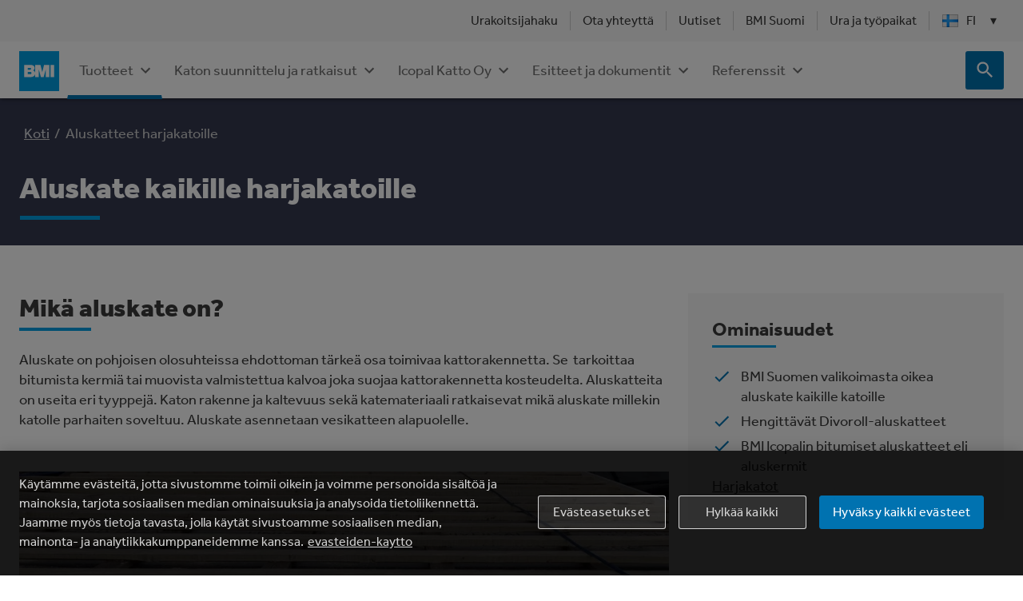

--- FILE ---
content_type: text/html; charset=utf-8
request_url: https://www.google.com/recaptcha/api2/anchor?ar=1&k=6LcfU10aAAAAAEWj0QgrI_DYBL-0YsfzdDLYKZI0&co=aHR0cHM6Ly93d3cuYm1pZ3JvdXAuY29tOjQ0Mw..&hl=fi&v=N67nZn4AqZkNcbeMu4prBgzg&size=invisible&anchor-ms=20000&execute-ms=30000&cb=gurpb5cg488y
body_size: 48962
content:
<!DOCTYPE HTML><html dir="ltr" lang="fi"><head><meta http-equiv="Content-Type" content="text/html; charset=UTF-8">
<meta http-equiv="X-UA-Compatible" content="IE=edge">
<title>reCAPTCHA</title>
<style type="text/css">
/* cyrillic-ext */
@font-face {
  font-family: 'Roboto';
  font-style: normal;
  font-weight: 400;
  font-stretch: 100%;
  src: url(//fonts.gstatic.com/s/roboto/v48/KFO7CnqEu92Fr1ME7kSn66aGLdTylUAMa3GUBHMdazTgWw.woff2) format('woff2');
  unicode-range: U+0460-052F, U+1C80-1C8A, U+20B4, U+2DE0-2DFF, U+A640-A69F, U+FE2E-FE2F;
}
/* cyrillic */
@font-face {
  font-family: 'Roboto';
  font-style: normal;
  font-weight: 400;
  font-stretch: 100%;
  src: url(//fonts.gstatic.com/s/roboto/v48/KFO7CnqEu92Fr1ME7kSn66aGLdTylUAMa3iUBHMdazTgWw.woff2) format('woff2');
  unicode-range: U+0301, U+0400-045F, U+0490-0491, U+04B0-04B1, U+2116;
}
/* greek-ext */
@font-face {
  font-family: 'Roboto';
  font-style: normal;
  font-weight: 400;
  font-stretch: 100%;
  src: url(//fonts.gstatic.com/s/roboto/v48/KFO7CnqEu92Fr1ME7kSn66aGLdTylUAMa3CUBHMdazTgWw.woff2) format('woff2');
  unicode-range: U+1F00-1FFF;
}
/* greek */
@font-face {
  font-family: 'Roboto';
  font-style: normal;
  font-weight: 400;
  font-stretch: 100%;
  src: url(//fonts.gstatic.com/s/roboto/v48/KFO7CnqEu92Fr1ME7kSn66aGLdTylUAMa3-UBHMdazTgWw.woff2) format('woff2');
  unicode-range: U+0370-0377, U+037A-037F, U+0384-038A, U+038C, U+038E-03A1, U+03A3-03FF;
}
/* math */
@font-face {
  font-family: 'Roboto';
  font-style: normal;
  font-weight: 400;
  font-stretch: 100%;
  src: url(//fonts.gstatic.com/s/roboto/v48/KFO7CnqEu92Fr1ME7kSn66aGLdTylUAMawCUBHMdazTgWw.woff2) format('woff2');
  unicode-range: U+0302-0303, U+0305, U+0307-0308, U+0310, U+0312, U+0315, U+031A, U+0326-0327, U+032C, U+032F-0330, U+0332-0333, U+0338, U+033A, U+0346, U+034D, U+0391-03A1, U+03A3-03A9, U+03B1-03C9, U+03D1, U+03D5-03D6, U+03F0-03F1, U+03F4-03F5, U+2016-2017, U+2034-2038, U+203C, U+2040, U+2043, U+2047, U+2050, U+2057, U+205F, U+2070-2071, U+2074-208E, U+2090-209C, U+20D0-20DC, U+20E1, U+20E5-20EF, U+2100-2112, U+2114-2115, U+2117-2121, U+2123-214F, U+2190, U+2192, U+2194-21AE, U+21B0-21E5, U+21F1-21F2, U+21F4-2211, U+2213-2214, U+2216-22FF, U+2308-230B, U+2310, U+2319, U+231C-2321, U+2336-237A, U+237C, U+2395, U+239B-23B7, U+23D0, U+23DC-23E1, U+2474-2475, U+25AF, U+25B3, U+25B7, U+25BD, U+25C1, U+25CA, U+25CC, U+25FB, U+266D-266F, U+27C0-27FF, U+2900-2AFF, U+2B0E-2B11, U+2B30-2B4C, U+2BFE, U+3030, U+FF5B, U+FF5D, U+1D400-1D7FF, U+1EE00-1EEFF;
}
/* symbols */
@font-face {
  font-family: 'Roboto';
  font-style: normal;
  font-weight: 400;
  font-stretch: 100%;
  src: url(//fonts.gstatic.com/s/roboto/v48/KFO7CnqEu92Fr1ME7kSn66aGLdTylUAMaxKUBHMdazTgWw.woff2) format('woff2');
  unicode-range: U+0001-000C, U+000E-001F, U+007F-009F, U+20DD-20E0, U+20E2-20E4, U+2150-218F, U+2190, U+2192, U+2194-2199, U+21AF, U+21E6-21F0, U+21F3, U+2218-2219, U+2299, U+22C4-22C6, U+2300-243F, U+2440-244A, U+2460-24FF, U+25A0-27BF, U+2800-28FF, U+2921-2922, U+2981, U+29BF, U+29EB, U+2B00-2BFF, U+4DC0-4DFF, U+FFF9-FFFB, U+10140-1018E, U+10190-1019C, U+101A0, U+101D0-101FD, U+102E0-102FB, U+10E60-10E7E, U+1D2C0-1D2D3, U+1D2E0-1D37F, U+1F000-1F0FF, U+1F100-1F1AD, U+1F1E6-1F1FF, U+1F30D-1F30F, U+1F315, U+1F31C, U+1F31E, U+1F320-1F32C, U+1F336, U+1F378, U+1F37D, U+1F382, U+1F393-1F39F, U+1F3A7-1F3A8, U+1F3AC-1F3AF, U+1F3C2, U+1F3C4-1F3C6, U+1F3CA-1F3CE, U+1F3D4-1F3E0, U+1F3ED, U+1F3F1-1F3F3, U+1F3F5-1F3F7, U+1F408, U+1F415, U+1F41F, U+1F426, U+1F43F, U+1F441-1F442, U+1F444, U+1F446-1F449, U+1F44C-1F44E, U+1F453, U+1F46A, U+1F47D, U+1F4A3, U+1F4B0, U+1F4B3, U+1F4B9, U+1F4BB, U+1F4BF, U+1F4C8-1F4CB, U+1F4D6, U+1F4DA, U+1F4DF, U+1F4E3-1F4E6, U+1F4EA-1F4ED, U+1F4F7, U+1F4F9-1F4FB, U+1F4FD-1F4FE, U+1F503, U+1F507-1F50B, U+1F50D, U+1F512-1F513, U+1F53E-1F54A, U+1F54F-1F5FA, U+1F610, U+1F650-1F67F, U+1F687, U+1F68D, U+1F691, U+1F694, U+1F698, U+1F6AD, U+1F6B2, U+1F6B9-1F6BA, U+1F6BC, U+1F6C6-1F6CF, U+1F6D3-1F6D7, U+1F6E0-1F6EA, U+1F6F0-1F6F3, U+1F6F7-1F6FC, U+1F700-1F7FF, U+1F800-1F80B, U+1F810-1F847, U+1F850-1F859, U+1F860-1F887, U+1F890-1F8AD, U+1F8B0-1F8BB, U+1F8C0-1F8C1, U+1F900-1F90B, U+1F93B, U+1F946, U+1F984, U+1F996, U+1F9E9, U+1FA00-1FA6F, U+1FA70-1FA7C, U+1FA80-1FA89, U+1FA8F-1FAC6, U+1FACE-1FADC, U+1FADF-1FAE9, U+1FAF0-1FAF8, U+1FB00-1FBFF;
}
/* vietnamese */
@font-face {
  font-family: 'Roboto';
  font-style: normal;
  font-weight: 400;
  font-stretch: 100%;
  src: url(//fonts.gstatic.com/s/roboto/v48/KFO7CnqEu92Fr1ME7kSn66aGLdTylUAMa3OUBHMdazTgWw.woff2) format('woff2');
  unicode-range: U+0102-0103, U+0110-0111, U+0128-0129, U+0168-0169, U+01A0-01A1, U+01AF-01B0, U+0300-0301, U+0303-0304, U+0308-0309, U+0323, U+0329, U+1EA0-1EF9, U+20AB;
}
/* latin-ext */
@font-face {
  font-family: 'Roboto';
  font-style: normal;
  font-weight: 400;
  font-stretch: 100%;
  src: url(//fonts.gstatic.com/s/roboto/v48/KFO7CnqEu92Fr1ME7kSn66aGLdTylUAMa3KUBHMdazTgWw.woff2) format('woff2');
  unicode-range: U+0100-02BA, U+02BD-02C5, U+02C7-02CC, U+02CE-02D7, U+02DD-02FF, U+0304, U+0308, U+0329, U+1D00-1DBF, U+1E00-1E9F, U+1EF2-1EFF, U+2020, U+20A0-20AB, U+20AD-20C0, U+2113, U+2C60-2C7F, U+A720-A7FF;
}
/* latin */
@font-face {
  font-family: 'Roboto';
  font-style: normal;
  font-weight: 400;
  font-stretch: 100%;
  src: url(//fonts.gstatic.com/s/roboto/v48/KFO7CnqEu92Fr1ME7kSn66aGLdTylUAMa3yUBHMdazQ.woff2) format('woff2');
  unicode-range: U+0000-00FF, U+0131, U+0152-0153, U+02BB-02BC, U+02C6, U+02DA, U+02DC, U+0304, U+0308, U+0329, U+2000-206F, U+20AC, U+2122, U+2191, U+2193, U+2212, U+2215, U+FEFF, U+FFFD;
}
/* cyrillic-ext */
@font-face {
  font-family: 'Roboto';
  font-style: normal;
  font-weight: 500;
  font-stretch: 100%;
  src: url(//fonts.gstatic.com/s/roboto/v48/KFO7CnqEu92Fr1ME7kSn66aGLdTylUAMa3GUBHMdazTgWw.woff2) format('woff2');
  unicode-range: U+0460-052F, U+1C80-1C8A, U+20B4, U+2DE0-2DFF, U+A640-A69F, U+FE2E-FE2F;
}
/* cyrillic */
@font-face {
  font-family: 'Roboto';
  font-style: normal;
  font-weight: 500;
  font-stretch: 100%;
  src: url(//fonts.gstatic.com/s/roboto/v48/KFO7CnqEu92Fr1ME7kSn66aGLdTylUAMa3iUBHMdazTgWw.woff2) format('woff2');
  unicode-range: U+0301, U+0400-045F, U+0490-0491, U+04B0-04B1, U+2116;
}
/* greek-ext */
@font-face {
  font-family: 'Roboto';
  font-style: normal;
  font-weight: 500;
  font-stretch: 100%;
  src: url(//fonts.gstatic.com/s/roboto/v48/KFO7CnqEu92Fr1ME7kSn66aGLdTylUAMa3CUBHMdazTgWw.woff2) format('woff2');
  unicode-range: U+1F00-1FFF;
}
/* greek */
@font-face {
  font-family: 'Roboto';
  font-style: normal;
  font-weight: 500;
  font-stretch: 100%;
  src: url(//fonts.gstatic.com/s/roboto/v48/KFO7CnqEu92Fr1ME7kSn66aGLdTylUAMa3-UBHMdazTgWw.woff2) format('woff2');
  unicode-range: U+0370-0377, U+037A-037F, U+0384-038A, U+038C, U+038E-03A1, U+03A3-03FF;
}
/* math */
@font-face {
  font-family: 'Roboto';
  font-style: normal;
  font-weight: 500;
  font-stretch: 100%;
  src: url(//fonts.gstatic.com/s/roboto/v48/KFO7CnqEu92Fr1ME7kSn66aGLdTylUAMawCUBHMdazTgWw.woff2) format('woff2');
  unicode-range: U+0302-0303, U+0305, U+0307-0308, U+0310, U+0312, U+0315, U+031A, U+0326-0327, U+032C, U+032F-0330, U+0332-0333, U+0338, U+033A, U+0346, U+034D, U+0391-03A1, U+03A3-03A9, U+03B1-03C9, U+03D1, U+03D5-03D6, U+03F0-03F1, U+03F4-03F5, U+2016-2017, U+2034-2038, U+203C, U+2040, U+2043, U+2047, U+2050, U+2057, U+205F, U+2070-2071, U+2074-208E, U+2090-209C, U+20D0-20DC, U+20E1, U+20E5-20EF, U+2100-2112, U+2114-2115, U+2117-2121, U+2123-214F, U+2190, U+2192, U+2194-21AE, U+21B0-21E5, U+21F1-21F2, U+21F4-2211, U+2213-2214, U+2216-22FF, U+2308-230B, U+2310, U+2319, U+231C-2321, U+2336-237A, U+237C, U+2395, U+239B-23B7, U+23D0, U+23DC-23E1, U+2474-2475, U+25AF, U+25B3, U+25B7, U+25BD, U+25C1, U+25CA, U+25CC, U+25FB, U+266D-266F, U+27C0-27FF, U+2900-2AFF, U+2B0E-2B11, U+2B30-2B4C, U+2BFE, U+3030, U+FF5B, U+FF5D, U+1D400-1D7FF, U+1EE00-1EEFF;
}
/* symbols */
@font-face {
  font-family: 'Roboto';
  font-style: normal;
  font-weight: 500;
  font-stretch: 100%;
  src: url(//fonts.gstatic.com/s/roboto/v48/KFO7CnqEu92Fr1ME7kSn66aGLdTylUAMaxKUBHMdazTgWw.woff2) format('woff2');
  unicode-range: U+0001-000C, U+000E-001F, U+007F-009F, U+20DD-20E0, U+20E2-20E4, U+2150-218F, U+2190, U+2192, U+2194-2199, U+21AF, U+21E6-21F0, U+21F3, U+2218-2219, U+2299, U+22C4-22C6, U+2300-243F, U+2440-244A, U+2460-24FF, U+25A0-27BF, U+2800-28FF, U+2921-2922, U+2981, U+29BF, U+29EB, U+2B00-2BFF, U+4DC0-4DFF, U+FFF9-FFFB, U+10140-1018E, U+10190-1019C, U+101A0, U+101D0-101FD, U+102E0-102FB, U+10E60-10E7E, U+1D2C0-1D2D3, U+1D2E0-1D37F, U+1F000-1F0FF, U+1F100-1F1AD, U+1F1E6-1F1FF, U+1F30D-1F30F, U+1F315, U+1F31C, U+1F31E, U+1F320-1F32C, U+1F336, U+1F378, U+1F37D, U+1F382, U+1F393-1F39F, U+1F3A7-1F3A8, U+1F3AC-1F3AF, U+1F3C2, U+1F3C4-1F3C6, U+1F3CA-1F3CE, U+1F3D4-1F3E0, U+1F3ED, U+1F3F1-1F3F3, U+1F3F5-1F3F7, U+1F408, U+1F415, U+1F41F, U+1F426, U+1F43F, U+1F441-1F442, U+1F444, U+1F446-1F449, U+1F44C-1F44E, U+1F453, U+1F46A, U+1F47D, U+1F4A3, U+1F4B0, U+1F4B3, U+1F4B9, U+1F4BB, U+1F4BF, U+1F4C8-1F4CB, U+1F4D6, U+1F4DA, U+1F4DF, U+1F4E3-1F4E6, U+1F4EA-1F4ED, U+1F4F7, U+1F4F9-1F4FB, U+1F4FD-1F4FE, U+1F503, U+1F507-1F50B, U+1F50D, U+1F512-1F513, U+1F53E-1F54A, U+1F54F-1F5FA, U+1F610, U+1F650-1F67F, U+1F687, U+1F68D, U+1F691, U+1F694, U+1F698, U+1F6AD, U+1F6B2, U+1F6B9-1F6BA, U+1F6BC, U+1F6C6-1F6CF, U+1F6D3-1F6D7, U+1F6E0-1F6EA, U+1F6F0-1F6F3, U+1F6F7-1F6FC, U+1F700-1F7FF, U+1F800-1F80B, U+1F810-1F847, U+1F850-1F859, U+1F860-1F887, U+1F890-1F8AD, U+1F8B0-1F8BB, U+1F8C0-1F8C1, U+1F900-1F90B, U+1F93B, U+1F946, U+1F984, U+1F996, U+1F9E9, U+1FA00-1FA6F, U+1FA70-1FA7C, U+1FA80-1FA89, U+1FA8F-1FAC6, U+1FACE-1FADC, U+1FADF-1FAE9, U+1FAF0-1FAF8, U+1FB00-1FBFF;
}
/* vietnamese */
@font-face {
  font-family: 'Roboto';
  font-style: normal;
  font-weight: 500;
  font-stretch: 100%;
  src: url(//fonts.gstatic.com/s/roboto/v48/KFO7CnqEu92Fr1ME7kSn66aGLdTylUAMa3OUBHMdazTgWw.woff2) format('woff2');
  unicode-range: U+0102-0103, U+0110-0111, U+0128-0129, U+0168-0169, U+01A0-01A1, U+01AF-01B0, U+0300-0301, U+0303-0304, U+0308-0309, U+0323, U+0329, U+1EA0-1EF9, U+20AB;
}
/* latin-ext */
@font-face {
  font-family: 'Roboto';
  font-style: normal;
  font-weight: 500;
  font-stretch: 100%;
  src: url(//fonts.gstatic.com/s/roboto/v48/KFO7CnqEu92Fr1ME7kSn66aGLdTylUAMa3KUBHMdazTgWw.woff2) format('woff2');
  unicode-range: U+0100-02BA, U+02BD-02C5, U+02C7-02CC, U+02CE-02D7, U+02DD-02FF, U+0304, U+0308, U+0329, U+1D00-1DBF, U+1E00-1E9F, U+1EF2-1EFF, U+2020, U+20A0-20AB, U+20AD-20C0, U+2113, U+2C60-2C7F, U+A720-A7FF;
}
/* latin */
@font-face {
  font-family: 'Roboto';
  font-style: normal;
  font-weight: 500;
  font-stretch: 100%;
  src: url(//fonts.gstatic.com/s/roboto/v48/KFO7CnqEu92Fr1ME7kSn66aGLdTylUAMa3yUBHMdazQ.woff2) format('woff2');
  unicode-range: U+0000-00FF, U+0131, U+0152-0153, U+02BB-02BC, U+02C6, U+02DA, U+02DC, U+0304, U+0308, U+0329, U+2000-206F, U+20AC, U+2122, U+2191, U+2193, U+2212, U+2215, U+FEFF, U+FFFD;
}
/* cyrillic-ext */
@font-face {
  font-family: 'Roboto';
  font-style: normal;
  font-weight: 900;
  font-stretch: 100%;
  src: url(//fonts.gstatic.com/s/roboto/v48/KFO7CnqEu92Fr1ME7kSn66aGLdTylUAMa3GUBHMdazTgWw.woff2) format('woff2');
  unicode-range: U+0460-052F, U+1C80-1C8A, U+20B4, U+2DE0-2DFF, U+A640-A69F, U+FE2E-FE2F;
}
/* cyrillic */
@font-face {
  font-family: 'Roboto';
  font-style: normal;
  font-weight: 900;
  font-stretch: 100%;
  src: url(//fonts.gstatic.com/s/roboto/v48/KFO7CnqEu92Fr1ME7kSn66aGLdTylUAMa3iUBHMdazTgWw.woff2) format('woff2');
  unicode-range: U+0301, U+0400-045F, U+0490-0491, U+04B0-04B1, U+2116;
}
/* greek-ext */
@font-face {
  font-family: 'Roboto';
  font-style: normal;
  font-weight: 900;
  font-stretch: 100%;
  src: url(//fonts.gstatic.com/s/roboto/v48/KFO7CnqEu92Fr1ME7kSn66aGLdTylUAMa3CUBHMdazTgWw.woff2) format('woff2');
  unicode-range: U+1F00-1FFF;
}
/* greek */
@font-face {
  font-family: 'Roboto';
  font-style: normal;
  font-weight: 900;
  font-stretch: 100%;
  src: url(//fonts.gstatic.com/s/roboto/v48/KFO7CnqEu92Fr1ME7kSn66aGLdTylUAMa3-UBHMdazTgWw.woff2) format('woff2');
  unicode-range: U+0370-0377, U+037A-037F, U+0384-038A, U+038C, U+038E-03A1, U+03A3-03FF;
}
/* math */
@font-face {
  font-family: 'Roboto';
  font-style: normal;
  font-weight: 900;
  font-stretch: 100%;
  src: url(//fonts.gstatic.com/s/roboto/v48/KFO7CnqEu92Fr1ME7kSn66aGLdTylUAMawCUBHMdazTgWw.woff2) format('woff2');
  unicode-range: U+0302-0303, U+0305, U+0307-0308, U+0310, U+0312, U+0315, U+031A, U+0326-0327, U+032C, U+032F-0330, U+0332-0333, U+0338, U+033A, U+0346, U+034D, U+0391-03A1, U+03A3-03A9, U+03B1-03C9, U+03D1, U+03D5-03D6, U+03F0-03F1, U+03F4-03F5, U+2016-2017, U+2034-2038, U+203C, U+2040, U+2043, U+2047, U+2050, U+2057, U+205F, U+2070-2071, U+2074-208E, U+2090-209C, U+20D0-20DC, U+20E1, U+20E5-20EF, U+2100-2112, U+2114-2115, U+2117-2121, U+2123-214F, U+2190, U+2192, U+2194-21AE, U+21B0-21E5, U+21F1-21F2, U+21F4-2211, U+2213-2214, U+2216-22FF, U+2308-230B, U+2310, U+2319, U+231C-2321, U+2336-237A, U+237C, U+2395, U+239B-23B7, U+23D0, U+23DC-23E1, U+2474-2475, U+25AF, U+25B3, U+25B7, U+25BD, U+25C1, U+25CA, U+25CC, U+25FB, U+266D-266F, U+27C0-27FF, U+2900-2AFF, U+2B0E-2B11, U+2B30-2B4C, U+2BFE, U+3030, U+FF5B, U+FF5D, U+1D400-1D7FF, U+1EE00-1EEFF;
}
/* symbols */
@font-face {
  font-family: 'Roboto';
  font-style: normal;
  font-weight: 900;
  font-stretch: 100%;
  src: url(//fonts.gstatic.com/s/roboto/v48/KFO7CnqEu92Fr1ME7kSn66aGLdTylUAMaxKUBHMdazTgWw.woff2) format('woff2');
  unicode-range: U+0001-000C, U+000E-001F, U+007F-009F, U+20DD-20E0, U+20E2-20E4, U+2150-218F, U+2190, U+2192, U+2194-2199, U+21AF, U+21E6-21F0, U+21F3, U+2218-2219, U+2299, U+22C4-22C6, U+2300-243F, U+2440-244A, U+2460-24FF, U+25A0-27BF, U+2800-28FF, U+2921-2922, U+2981, U+29BF, U+29EB, U+2B00-2BFF, U+4DC0-4DFF, U+FFF9-FFFB, U+10140-1018E, U+10190-1019C, U+101A0, U+101D0-101FD, U+102E0-102FB, U+10E60-10E7E, U+1D2C0-1D2D3, U+1D2E0-1D37F, U+1F000-1F0FF, U+1F100-1F1AD, U+1F1E6-1F1FF, U+1F30D-1F30F, U+1F315, U+1F31C, U+1F31E, U+1F320-1F32C, U+1F336, U+1F378, U+1F37D, U+1F382, U+1F393-1F39F, U+1F3A7-1F3A8, U+1F3AC-1F3AF, U+1F3C2, U+1F3C4-1F3C6, U+1F3CA-1F3CE, U+1F3D4-1F3E0, U+1F3ED, U+1F3F1-1F3F3, U+1F3F5-1F3F7, U+1F408, U+1F415, U+1F41F, U+1F426, U+1F43F, U+1F441-1F442, U+1F444, U+1F446-1F449, U+1F44C-1F44E, U+1F453, U+1F46A, U+1F47D, U+1F4A3, U+1F4B0, U+1F4B3, U+1F4B9, U+1F4BB, U+1F4BF, U+1F4C8-1F4CB, U+1F4D6, U+1F4DA, U+1F4DF, U+1F4E3-1F4E6, U+1F4EA-1F4ED, U+1F4F7, U+1F4F9-1F4FB, U+1F4FD-1F4FE, U+1F503, U+1F507-1F50B, U+1F50D, U+1F512-1F513, U+1F53E-1F54A, U+1F54F-1F5FA, U+1F610, U+1F650-1F67F, U+1F687, U+1F68D, U+1F691, U+1F694, U+1F698, U+1F6AD, U+1F6B2, U+1F6B9-1F6BA, U+1F6BC, U+1F6C6-1F6CF, U+1F6D3-1F6D7, U+1F6E0-1F6EA, U+1F6F0-1F6F3, U+1F6F7-1F6FC, U+1F700-1F7FF, U+1F800-1F80B, U+1F810-1F847, U+1F850-1F859, U+1F860-1F887, U+1F890-1F8AD, U+1F8B0-1F8BB, U+1F8C0-1F8C1, U+1F900-1F90B, U+1F93B, U+1F946, U+1F984, U+1F996, U+1F9E9, U+1FA00-1FA6F, U+1FA70-1FA7C, U+1FA80-1FA89, U+1FA8F-1FAC6, U+1FACE-1FADC, U+1FADF-1FAE9, U+1FAF0-1FAF8, U+1FB00-1FBFF;
}
/* vietnamese */
@font-face {
  font-family: 'Roboto';
  font-style: normal;
  font-weight: 900;
  font-stretch: 100%;
  src: url(//fonts.gstatic.com/s/roboto/v48/KFO7CnqEu92Fr1ME7kSn66aGLdTylUAMa3OUBHMdazTgWw.woff2) format('woff2');
  unicode-range: U+0102-0103, U+0110-0111, U+0128-0129, U+0168-0169, U+01A0-01A1, U+01AF-01B0, U+0300-0301, U+0303-0304, U+0308-0309, U+0323, U+0329, U+1EA0-1EF9, U+20AB;
}
/* latin-ext */
@font-face {
  font-family: 'Roboto';
  font-style: normal;
  font-weight: 900;
  font-stretch: 100%;
  src: url(//fonts.gstatic.com/s/roboto/v48/KFO7CnqEu92Fr1ME7kSn66aGLdTylUAMa3KUBHMdazTgWw.woff2) format('woff2');
  unicode-range: U+0100-02BA, U+02BD-02C5, U+02C7-02CC, U+02CE-02D7, U+02DD-02FF, U+0304, U+0308, U+0329, U+1D00-1DBF, U+1E00-1E9F, U+1EF2-1EFF, U+2020, U+20A0-20AB, U+20AD-20C0, U+2113, U+2C60-2C7F, U+A720-A7FF;
}
/* latin */
@font-face {
  font-family: 'Roboto';
  font-style: normal;
  font-weight: 900;
  font-stretch: 100%;
  src: url(//fonts.gstatic.com/s/roboto/v48/KFO7CnqEu92Fr1ME7kSn66aGLdTylUAMa3yUBHMdazQ.woff2) format('woff2');
  unicode-range: U+0000-00FF, U+0131, U+0152-0153, U+02BB-02BC, U+02C6, U+02DA, U+02DC, U+0304, U+0308, U+0329, U+2000-206F, U+20AC, U+2122, U+2191, U+2193, U+2212, U+2215, U+FEFF, U+FFFD;
}

</style>
<link rel="stylesheet" type="text/css" href="https://www.gstatic.com/recaptcha/releases/N67nZn4AqZkNcbeMu4prBgzg/styles__ltr.css">
<script nonce="PvW02EE3w82ZxFJ72uKdCw" type="text/javascript">window['__recaptcha_api'] = 'https://www.google.com/recaptcha/api2/';</script>
<script type="text/javascript" src="https://www.gstatic.com/recaptcha/releases/N67nZn4AqZkNcbeMu4prBgzg/recaptcha__fi.js" nonce="PvW02EE3w82ZxFJ72uKdCw">
      
    </script></head>
<body><div id="rc-anchor-alert" class="rc-anchor-alert"></div>
<input type="hidden" id="recaptcha-token" value="[base64]">
<script type="text/javascript" nonce="PvW02EE3w82ZxFJ72uKdCw">
      recaptcha.anchor.Main.init("[\x22ainput\x22,[\x22bgdata\x22,\x22\x22,\[base64]/[base64]/[base64]/bmV3IHJbeF0oY1swXSk6RT09Mj9uZXcgclt4XShjWzBdLGNbMV0pOkU9PTM/bmV3IHJbeF0oY1swXSxjWzFdLGNbMl0pOkU9PTQ/[base64]/[base64]/[base64]/[base64]/[base64]/[base64]/[base64]/[base64]\x22,\[base64]\x22,\x22QTLCnwTCicK1WVIQw4BJwqplL8OWJERWw4HDm8K8w5osw5vDmG/[base64]/DhAo8U8K2GWbClGhsDwUhwrJ6T1QyTcKcOE1ZQWRkYG1jcho/LsOlAgV8wq3DvlrDmsK5w68Aw7DDqgPDqF9hZsKew6TCs1wVNsKELmfClMOFwp8Dw5zCimsEwoHCl8Ogw6LDscO1IMKUwr/[base64]/DhCzDuULCrDjCjMKvwpUlw5A+WG0/wozCsnoRw6HDgcOywp7DvnYBw4/DklgFY317w4tEYsKCwpjDtk7DsHHDuMOGw4MowplLccOMw77Ckwgfwr58DnAcwrZuJisZY2otwrxCecKDNcKtLEYudMKGcRXCmFLDlAjDvsKaw6/[base64]/wod/[base64]/DkHhPUxrDgQbCkcODRGtOw7nCqQ7DsnQaw69VwqXCgsO0woJKR8OlLMKnVsOzw7YNwoHCuyU8D8KAPMKsw7/CtsKmwqvDpsKYTcKCw6fCq8O2w6XCscKbw6g7wolWcwkdFcKQw7DDp8OeDUh3MlI0w5MLIhfCicOZIsOqw5TCrsO5w4fDl8OEJcOlKiLDkcKVEMOhVQPDgcK2wrxVwrzDsMO0w4zDrj7ChVbDkcK9egzDonTDsnxKwqTCh8Otw48Wwr7CvMKcP8KHwo/CrcOCwq9+fMKFw5PDpzHDvH7DnQzDtD7Co8ONecKXwqDDgsOpwp7DrMO0w6vDkEPCkcOhMsOQXTjCncOHPsKqw7AoOXdKOcO2dcK0UicjT2/[base64]/[base64]/Cv8KKwpLCm8Kxw5s4fcO6wpjCoRrCvUXCilHCqj5PwpF2wqjDphTDkxAaE8KOfcKcwpxVw5hHAh/Dsjx+woQWL8K5KzVqw4wLwoBLwodNw4zDosONwpjDjMKwwoB/w6Nzw5bCkMKaAWPDq8OVDcOIw6hobcKFfD0aw4Zdw77CscKvDQxGw7Nzw5DCo0FWwqNNHi1/FMKHGyvCtcOiwrvDsWXChBsiY2AFD8KhTsO+wqLDoidZSAfCtsOkTsOwUFpjJgtsw7rCsksWF1kGw5/DsMO0w5pbw7nDmnocTgQPw7HDmXUWwqPCq8OVw5MewrACBVbCk8OgeMOmw6UGJsKMw4t4MyzDuMO5YcOiA8ODRw/[base64]/A2R7wphTwofDvQl4wp7Cv8KOwpAhw61Vw4DClMKhZXrDqmjDicKEw5w4w7xLV8OFw4PCuXfDn8Oiw7nDgcOCcCPDmcO0wqHCkTLDt8KgDWLDinJcw6/CpMKdwoocM8O+wrPClnpUwqxgw5/Cs8KcNcO1JjLCrMOtRnTDr1ckwoPChzhRwqlkw6sNSmLDrjZQw5F8w7M2w49fwod8wqtGNFHCgW7CrMKbw6DCicKrw5gZw6ZlwqFSwrrCisOAKx44w4cewqI5wobCjUHDtsOFPcKrA1nCkVxpdsOPelxUEMKPwq/[base64]/[base64]/CpcKEw5zDowzDukLDjjbCh1bCj0IDw54WwoUMwo1gwozDsWg3w6pRwojChsOhIsOPwosvY8Oyw6bDszjClEVASUoOCMOIfxPCkMKmw5R9eC/CkcOBKsOWITR2w5B1eVlaHA8zwqFbSGM+w4Ilw6RbWcOJw4BQYsObw6rCqg5jT8Klw7/[base64]/[base64]/[base64]/CuD4tw40pH8KeCVfCqMKow6DClcOeJsK4Bi00w6sjwplgwr80wpQZZ8OdElg5aAN7NsKNDHrCscONwrcYwrzCqQY/w75ywoU7wp1TTlpAImIBIcO1TAbCv3LDlcOLZnF8wr3DiMKmw7wbwr7Cj0QnU1QEwrrCjMOHMcOyKcOXw7BJCRLCrzXDiDR8wq5RbcK7w4zDkcOCMsOmbifClMO6R8KWBsOARhfCucOMw6jCvVrDkgtmw5UXZcKvwpg/w6/CkMOKNh3CgsO5wr4PN0EEw4U5NylBwp58VcO0w47ChsOYPBMGOhnDl8Kbw4DDi27DrMO9VcKwIFDDssKgVnfCjg1AEXB2ScKjwp/DjcKLwqzCoWwUL8KveAzCvU5Tw5dPwqLDiMKzOwt2Z8KTS8OcTDzDnx3Do8OGJVtUTxstw47DvlHDlzzCgjzDp8O3esKkVsKkwrrDucOHQyFuw47DjMOZSH5qw73DnsKzwo/[base64]/YsOTwrYawqt+HAfClCh/P8K6b2DChBLDhsOpwrAzR8KzVcKbw59Gwo0ww5XDoTVqw5UpwrNXdMOkKH48w43CiMKwNxjDl8O7w6l4wqpIwpEvaHvDuU/[base64]/DqMKObcKAf8OVDUHCuGvDoFDClXoBwpfDjcOcw6USwqvCqcKmFsOSwrRaw4LCjcKuw53DnsKcwrLDiH/CvA3DmV1qK8K4DMO2fjVvw5ZKwpYxw7zDl8KeJz/DlV95ScOSQRDClEMOWMOuwr/CrMOfwq/CqcObPGPDpsKOw44ZwpLDoFDDshESwr3DilMpwqrCgcOsAMKQwpfDmsOGDjJjw4vCiFJgGsO1wrs3acOEw70de3FVAsOtcMKrbETDnh5RwqUKw4/[base64]/wpgpe8Oow7jDky96wq/CpsK1w7DDoGg8M8KgwqxQNgdfJ8Omw6HDqcOVwrR6cnFFw6U1wpbClT/[base64]/wqoPw4deCMK4fsOOw6/CscOkKMKnwr/CiUQJFcOcKlbCjkV9w4XDiR/CjUsYYMOQw4Esw5/[base64]/wqjCg8OiTXTDrsOtQsOswpp0UMOwWxNXZmjDs8KfTsKCwpPCmsOXRyrCoH3DjlrCqSB6WsOOEsOZwp3DgMOywo1hwqRYVm1jNsOkwrc0P8OaeFHCrsKFdhfDtjQkWmhHElLCusK8wrMvFxXCssKMfhvDsQDCg8ORw55FIsONwpLCpsKDcsO1OEfDlcKwwocKwo/CtcKow5HDnHLCg0kPw6EjwoVsw4PCm8OFwrTDsMOHV8K+M8ODw7FqwrbDmsO1wrVAw5rDvy0fBcKxLcOoU1vCtsK+G1zClcOxw4gswo8jw4w2ecOWa8KPwr4bw5vCl0LDl8KowonCkMOoFDRGwpYoX8KnVsOIXcKIQMOgbR/ChTY3worCg8OrwpzCoUpmdsOoS05oa8OXwrsgw4FCbh3CiBp9wrlzw4XCmcONw4QMM8KUwoTCisOyKEPCrMKPw5gew6x4w5sSEMKMw7Jxw7coC0fDjx7CtsORw5kSw4cew6XCusKmKcKreRjDnMO6NsKtKzrCmsK/UDfDuVNtPR3DoAnDvlkaccOcFsKiw77Do8K6a8Kswok2w6VeX1QKwq0Zw6bCoMO3UsKjw418woYIPcKBwpXCocOrwqsuEcKLw5xUwrjCkWLChMOcw63ClcK/w4ZmKMKoWcKIw7nDsh3Dm8KpwoUQLBAuWGDCjMKJZmgSKMKAe2nCnsOuwrnDvUcFw4vDmkvClEDDhxJKLsKrwp/CsW5VwrrCgypiwqXCvXnDi8KrI2Vkwp/[base64]/[base64]/Cp8K4UsKPwp8awqlXc0k/[base64]/eTnDng81e0h+CxEhw40cwp4Fw4gFw51mOV3CowLDgsO3wo1Cw4shw7nChXRDw7vCrxzCmMKfw5zCpUfDvwzCqMODOA5HNsO5w6V4wrDCnsOPwp8owr4mw4U3GMK1worDqMKCMULCj8O1wpktw5vDsBoDwqnDisKYeQEeehPCrxh0UcOZBGLDk8OTwrvCtC/DmMOPw7TCksOrw4AsS8OXYsKiWMKawr/DgGUywqlTwqXCqTgLE8KKN8KwfSrCpWYhOsOfwoLDp8O1HA8dO0/ChHzCu17CqU4nOcOSV8O7RUvCkmbDqw/[base64]/DkMKOwp0vEDzCiUkSMDrCrcObG2bCkGzChcOOw63Cn0ciKwtbw73Ds1nCtBRVHQ1gw7zDkkx4SxBgDsOHRsODAAnDusKXX8Khw40MemZAwrPCvMOHB8KFAgInF8OBw6HCuSvCrk0kwonDnMKSwqnCl8O/w6DClMKKwrwGw7XDisKHBcKAw5LCpgVUw7YlXVjCicK4w5HCiMKrLMOAX1DDm8K+fwrDuUjDhsK9w6U5IcOaw5/CmHbCpsKadyVNCcKIT8OIwqnDk8KLw78TwpLDmFYUw47DjsKcw7FiN8OxXcKUaA/DiMO/BMOmwok8G3k9ecKjw5RpwrxcOsOBC8KYw5bDgBPDvsKCUMOzTl/CtsOQdMKwL8Ozw5ZQworCvcOfWRV6dcOvQSQpw5xLw7FTWggDRsOyVRVlWcKSGxbDuXHCqMKiw7pzw4PCmcKFw4XCt8KzeXcNwrtGb8KwBz3DmsKnwp1zfSZ5wobCvR7DoSgTDMOOwph5wphjUMKKecO4wqDDuUcBdz1JZWzDmHvCn3bCgsOjw5/DgsKVE8OvAFVRw53DrQwTMsOkw4DCs0oNC0vCoQN8woVaDMK2QBDChMOvEcKRMj5CQyY0GcOgLgPCksO8w6kOHVgBwpvDoGBYwrbDjMOxbzpQTTpXwolCw7fCiMOfw6fCgALDk8OsWMO+wr3CuQjDv1XDoixtbsOJUAzCg8KaacOLwpR/w77CmTXCt8KNwod6w5xPwr/[base64]/RcOEdgzDicKFVMKFw6d7CQ1YwqtyDMO7P8K5XMOww70YwrhtXMOCwoh6MMKmw7wqw41JaMKsVMOKMcOqV0BMwr/Cg1bDjcK0wpPDocKpe8KqaGg+Dn0vdlZ/[base64]/biZhZMKyw50MLcKOAMODd8KFXsOUVEcRwqZcUg3Dr8Ovwo7DtUDCuA8LwqNQI8ObI8KUwrDDhVBEQMOZw7HCnDhww7nCtcOwwp5Iw6zClMKTKmrCj8OtZXU/w6jCscKlw5Qjwrchw5TDoCxQwq/[base64]/DozkJwqTCtmYUBMK3EsORw6HCvl3CoDMzwrUyQsOtM3UtwpV+BV7DpcKqw4A2wrFZfATDpnIXQcKKw69nDsO7JUnClMKIwpzDqTjDs8OowoJOw5MwXsOpR8K5w6bDksOiTzLCg8O+w4/CpMOQGAXCtFnDvXACwo07woHDm8O4dRDCiRHDqMK7ARPCqsOrw5dXEsOpw7khw6E5RTF+ccONCTvCtsKiw7sLw7rDu8Ktw6gpWh7DpEPCuElrw7o3wp4AHywew7JSUQvDmVUsw6fDu8KxSBp4wpF9w68Cw4bDsk7CjjvDlsOkw6/DksO7GCFaNsKCwonDpnXDiy4BesOaDcOxwooTLMOAw4TCmcK8w6LCrcOKHCwDWifCmkjCq8Ozwq3Clzgzw4DCjsOlIHXChMOIYsO3OcOVwq/DvAfCjQp8Qk3CrlE6wp/[base64]/CjMK4a0AMe3fCu8OowoorwqpWwpfDgBHCvsKjwrMqwqXCky/CpsOSNCNBeSbDusK2DxEZwqrDhyLCgcKfw6ZuDgE5woQZdsK7asKvwrAtwocSMcKfw73ChsKMB8OpwrdEMwTDkyhYHcKlaAbCnX4+wq7Ck2MKw5hwPsKXOmLCjAzDkcOoM1vCu1YAw6daRMK5C8K1f1UjR03CuHbCu8K2TH/Cpk3Djk5gBsO6w78nw5TCsMKwTB1lHnU8GcOkw4jDj8OKwp/DiFdiw6NcbHPCjcKQBEfDicOjwoszKsOmwprCpAY8f8KEHnHCqTjDhsKrDzwRw4RkSTbDligLw5jCtg7CsB1Tw4Z5wqvDtV8pVMOUGcOqw5Z1wrwSw5AqwpfDkcOTwqDDgRbCgMKvZijCrsOpO8K5NUvDgSt1wqYwCsKow5vCs8Kpw5pewoVcwrAWWDDDsjnCpwgXw7/DkMOsa8KmAHE1w5QOwqHCscKqwoTCmcK+w67Cv8KewoZ4w6wbHycHwrgod8Olw6PDmzc6FzwNUcOEwprDi8O3MlrDkG3DhQxsOMKQw7XDj8OCwpnDvBxtw5bDtcOZdcOjwoUhHDXCrMO4QA85w7PDiB3CoidPwrY4ARVME2/Dm2PCg8KkDQrDkMKkwowOfsOAwqfDm8Onw7nCvcK+wrfCklXCmlrDssO1fETCsMKfUxvDmcO/[base64]/DjcKkwoXDn8OHOMKvZMKGw6LCu8KCwrLDssKeJsKGwpwVwp5xV8OWw7bCtMOLw4TDtMKjw7TCmCFWwrjCl1FMDiPCii7CpQILwofCjMO3R8OZwrjDhsKMw6QuXlHClBLCtMK1wrHCjQwVwpg7c8Oww57CsMOzwpzDkcOSc8O1PsKWw6bDjMOSw6/CjSrCgWAAwozCvBPCnA9gw4HCkk1GwpTCnVlywr/CqmLCuFfDjsKNWcKqFcK5c8Kww5EuwrLDp33CnsOTw7gnw6wEHgkrwpF5KXI3w4o8wp5Ew5wXw4XCkcODMcOBwpTDvMK/KMOqB3RuIcKiNBHDq0zDhD3CnsKPNMOAD8OQwpcOw7DDsW3CiMOIwpfDpcOiTGRmwpA/woHDusOlw6QNFDU8fcKJLQjCm8O7Og7DhMKhF8OidXrDgzc9Q8KTw6/DhC7DpMKxQmYDwpw9wrcFwpBdKHcxw7paw6rDi2VYKcODRMKJwoNZUVQ6J2rCoBsBwrjDmGfChMKlN0fDsMO2B8Ohw47DpcO8GsOqP8OmNVzCkMOLHDROw7kDRMKwEcKsw5nDgDhIBXDDukw8wotcw44BICNoAcKOYcOZwqEkw7J3w7VsfsKUw7JBw5BrZsK/F8KbwogLw5XCucKqF1ZOPRfCuMOWwrjDrsOWw47DvsKxwqt8OVLDncOhWMOnw7/CumtpbcKmw69sAX7CqsOSwrPDiALDlcKwKm/DvS7Cq2ZHdcOWICDDqsOHw5cvwoDDikgiAjMMG8Otw4AjT8Kuw6BDa13CosKeSHbDjsOIw6p2w5DCm8KNw55WIwIzw6jCmhtRw5FOewYmwobDnsKnw4XCr8KHw7kowrrCuDUcw7jCs8KFFsO3w5ZGc8OhDDXChGLCk8Khw6TCvlpaYsKxw7tZDzQedH/CusOuEnbDvcKHwpdUw5wVQSrDhgQiw6LCqsOLw6XDrMKsw4FpB2NdAR4HZSfDpcOTe1Ijw6LCjhnDmnl+wpVNwp0AwqnCo8OAwrQRwqjCkcK9wqXCvRjDmSTCt2tpw7Y9H2nCiMOfw4PCkcKfw4TCtsOOc8K/L8O/w4rCsV7DisKSwp19wqvCh3oMw4bDtMKgBSsOwrrCgXbDhAXCv8OfwoPCunw3wrxew7zCr8KTIMKyQ8KNeTpjDzgFXMKLwpZaw55af2lwS8KXD2dfMy/[base64]/[base64]/CmMKZaMKVRsOhw6/DsG1Ww5TCljPDq8KRwrjDjMKuV8K0eDR2w4fCnk0LwqM9wrwVaFZDLyDDoMOuwoJ3ZQ5Tw5nDuwfDvi7DrzVlOHVmbgZUwqg3w4HDsMO5wqvCqcKZXcO9w4crwq8rwr8/wo3DksOfw4jDv8K+E8KMITwbU0V8asOww4Vrw7wqwo0Ewr7CoDwnZGVaccKeEsKqV1rCgcOZYmhMwo/CucO6wrPCnWjDqDfChcOqw4rCvcKbw5EBwqXDksOVw5/Cowh1csK+wobDssK/[base64]/[base64]/Cn27CkMKhw5DDkn7CjUHCosKzDmtTNcKJw4ArJG/[base64]/wo/DosKRK3DCg3xwVRUPQsOSw4B1worDgmDDisKPVMOHJcOLG147woQaRwAwA2RFw4Fxw4/Dm8KsPMKiwqbCilvDjMO+d8Oew4l3wosZwp8ORB9rSBbCozFsQ8O3wrpsdm/DqMODfml+w59HU8OwMsOiRgcEw5diccOQw6vDhcKvLB3DkMOJGmxgw5dxf35tesKNw7HCs3R6GsOqw5rCisKHwp3DiAPCp8OPw7/DrMKOdsOswpnCrcOBOMK2w6jDtsOHw5BBX8OrwqNMw4/CvhluwosowpU6wo85VivCsBBUw6obNMOBasOkZsKLw6ZBNsKCRcO2w4PCjcObTcOZw6rCrzABcTrDtUHDiwPClcOBwp9Swr8jwp4nNsKswq9Jw7psElXDlsObwrzCusOCwq/DlcOFw7fDsWvCmcKgw6ZSw6sHw67DvWTClhrCpg0PbcOCw6pow4PDmxHCp07CkDoxO2LCjV/CtktUw4oAWR3CvcO5w4jDmsOHwpdVHMOuC8OiC8OdfcKdwpsdw5kyDsOTw4sEwoXCr2I5CMO4ccOLMsKqChvCjsKyPB7CrsKwwoPCr0XCgXwuQMO2wp/CmiUXaQNowq7CqsOcwpt6w4Acwr3Cuxs1w5/[base64]/[base64]/wrHDtsOnw5XCmirDrikSUjLCpxpXJU3CuMO4w6sSwpTDrMKRwovDnSIhwqkaPlLCvBMjw4nCuDjCkBggwqPDigfChTTCrsKGw4o9L8OkJcKzw7TDsMK/SUYhwoHDucOYdwQzacOYbk7CtDwMw7fDl2d0WsOuwoJ5Ey3Dj1psw4DDmMOXwrQgwrFLwrXDosO+wrkULEvCtUNrwpFsw77CtcOWd8Ksw73DmcKtAQlyw4I/[base64]/DisOXfMKWwpIwUMO7UcKQDcOaMMOXw4zDlHfDtcKvHsKkBEfCkhvDsG4Hwr9rw6jDkHrDvEjCncKRCMO9ThTDusOJPMKVUsOLNgPCh8ORwr/DglxZIcO/[base64]/Dt2PDmMOjW0olwqPCtn7DvnM2LSPCjMO9McOrwr3DrcKJEMO4wq7DlcOTw6cQQW8iF0w6F1tvw6jDksOBw6zDj2Q2UjgYwoDDhgVpUsOoSEV9ZcOpJF0SWS/[base64]/[base64]/elxUfMO6XcK+RQxOI1d2eMOGFMOOXsO9wopHBCNawpvCpcOHf8ORE8OMwqbCs8Khw6rClUfDjVgkdcOmcMO+I8OhJMOyK8Kiwo4WwpJWw4zDnMOEIxh6YsOjw7LCmmnCoXEjJcKtOgAaTGPDnng/PxnDmmTDgMOLw47DjX5bwpfCqWkKR3lUf8OewqVnw6V0w6NsJUrCiH4GwolmRUXCugrDog7DqsOtw7jDhTViI8OpwpXCjsO9Hl8NfVNyw48WfMOiw4bCr1x/[base64]/w7Zbw6NVUcOZwpwMFcO+SkVqccOHw4sIw4bCkwEgcH0Vw4R1wrHDtyx2wrHCosOpbgBBGMKIEAjCrijCk8OQC8OKcRfDoivChsOKRcKzwrsSwqfChcKIJG7CqsOxTT1ZwqNwYmbDgknDhi7DukbDtUtOw64Aw79Iw4xFw4IPw4LCr8OYY8K/[base64]/DuBUew6ULMsO2w4RRYcKoasO9bShdw53CqzzCnXTCqW7Du1rDl0TDvFYDUgbCpAjDpkdHE8OFwpRXw5VuwrgPw5Z+w4dTTsOABgTCjGZPAcK/w7MIfFJnwq9YL8KKw59rw4/ChsOnwqZGBcOEwp4FUcKtwqfDssKOw4rCjDdPwo7Cr2sZDcKLd8KcbcKdwpZJw60SwppacFbCjcOuIUvDnMKmc1t8w6zDrC5ZYQzCsMKLw7xdwro1T1RwasKUwpfDlm/Ds8OFaMKVa8KhBcO+eirCo8O1wqrDihEvw7DDh8K8wpTDgRBiwqzCh8KHwpZKw5BPw7rDuFs4BUPCm8OtZMOUw6Bzw6LDnSXCgHoyw4FIw6rChjrDoipDKcOEE2nDh8KyKhHCvyADIcOUwpvDlsOnVcKWITZ5wrtZf8K9wp/[base64]/Cgkdrw5kjw4YAbsKAwpPDmTLDi1BtTXxmwrfCgDvDnyXCgwVBwq/ClzPCgksqw5c6w6jDoQfCvcKre8KuwprDkMOvw6cBFzEqw7BnKsKDwpzCi0fCgsKnwrY8wrrChsK2w63CpwJEwpPDqxNJJcOnAQZ8wqbDuMOjw6jCi2lcfsK/CMOWw5tXV8O8MzBmwpYmQcOnw7dOw7oxw5XCtxE/w7XCgsKEwo/Dj8OEEG0WTcOHAx/Dk1fDugRTwprCvsKnwrLCuzHDisK7ej7DisKFwoXCjcO1cRDCkV7ChA4twofDh8KjBsKvWcKjw6NGwpbChsOHwqUUw7PCj8Oaw6HCkhbDgl5MTsOawqsrCyzCpcKQw4/CisOKwq3CmFTCrcKCw5fCvQrDvsKbw6zCusKew6pwDSZKKsOcwpwawpF/NsOFBjcFA8KpHUrDmsKzL8KUw4LCtw3CnTYmbWR7wp/DsC4sW0jCmsKQMybDm8KZw6d2J1HCribDtMOww7BFw7rDr8OFST/DqcOmw7ckecKEwprDksKZDVwAWnrCg0M0wo8JJ8KSCcKzwoI2w5Vew5HCosKSJ8KLw5RSwobCq8OFwpAPw6/CtVfCqcOHNUIvwrfCo3VjIMKhY8KSwprCiMOPwqbDk0fCucOCAnwTw6zDhnvCnG3DjCfDvcKOwqMLwrfDhsK0woFnOT0WJsKgVmsnw5HCsAdxWj1RHMOpHcOSwozDsjIfwrTDmDJAw4nDtsODwp9bwoDCukjCr3PCssKYQMKWDcO/[base64]/[base64]/DqDfDoi/CucKLSMK+woURw77DucO1eSfDsELDnmvCuXPDocK5ZsOpKcKPcVvCv8Krw7HCrcKKYMK6wqXDk8OffcKrGcKVLcOEw69NaMOjQcOUw7bCocOGwrwOwqUYwrggw6I3w4rDpsK/[base64]/WsOSKsKgPMKXwoMcw7JFwr0zwqUdw7wRQE0VRkknwqZJTBzDkcOMw6BMw4HDuGjDlxfCgsO2w4HCmm/[base64]/[base64]/DhCjCr8O7wpDDoBM8bBZawpzCjQfCq8K6UDnCjD8Qw7DDs1jDvx84w6IKwpjDmMO6w4VdwoDCiVLDt8O3wpNhEQFtw6o1AsK9wq/Cj23DsBPCtT/Ck8Olw5FXwqLDssKbwr/[base64]/ShgzFsOVSRhWw74XwqB0wpV5wrUHwoBoTsO7w7smw67DnMKPwroMwqDCpE44e8OgecOHDcOPw4LDn3VxR8OYNcOfQTTCqAbDr1nDsXdWR2jCry0/w53Dn2fCiXVCA8Krw6DCrMODw6HCvQxjJ8ObEj0Aw6Fbw7vDvxHCrsKiw7kpw4XDr8OFdMOiDcKqcsOnUcOuwpdXYMODFTQ1IcK6wrTCq8ObwprDvMOCw7fCnMONR3ZWPQvCqcOKC0hjJAEmdWZEw4rCgsKqAizCm8OdLHPDngEXwrYaw4/DtsKZw4MAWsOEwrkPAUfCvcOtwpREfBTCnGFrw4fDjsO7w5fCsmjDj2fDmMOEwqdFwrs0Ugsww6jCtSzCr8Kuwq5Tw7TCoMO6aMO5wqpQwoRswqbDv13DsMOnFGTDocO+w4LDjcOMdcKkw4V5wrYcQRE9PzNFBUvDp11Rwq8+w43DoMKnw4/DrcOKMcOMwrUKcMKedMKpw5vCu2kVMgHConzDu3TDk8KlwojDg8OlwpIiw74NfD/[base64]/Q8OIw6Inw6bCtsOgRGrCoMOvDHnDrC/DsBwKwprDqRDCo1bDgMONIFPCkMOEw71EIMOPNQxhYlbDkmJrwocZNkTDs2jDo8K1w5AXwrAdw7dFGMKAwpE8KsO6w6wOeWNEw7nDkMOnB8O8ayUbwpxsQ8KNwqN5JUhSw7LDrsOHw7IiZHbCgsOVOcOew4XCm8KJw7LDkT/Cq8KzKSfDsVjClW7DgmNCK8KuwoDCnjHCo2JHTxTDuBE3w5TCvcKNIUccw4JXwpIVwojDisO/[base64]/Dhl/Dv8KNZMOMMXYIZsOqw41OfcKPWSjDhMOXEsOaw4RMwpMCHT3DnsKFV8KwbU7Ct8K9w7MOw4oGw6/CucOmw5dkFVAuScKqw6cAKsO1wpknwpdzwo5QJ8O9A3PCrsKHfMKGXsOFZwXCo8O7w4fCm8OoBAtwwpjDqnw0LFzDmEzDvi9cwrTDnzfDkBMQLFfCqGtcwoPDoMKNw5XDiBYIw5vCqMOXw7DCk34JHcKMw7gXwqVrAsONAyDCsMO5GcKRDEDCuMKXwp8uwqELIMKhwo/[base64]/[base64]/DujFgwpfDgUIUwpMuwpUOKMOWw415KUTDi8K5w4NHXAY/[base64]/ChxQwRcODSWXCrDZSwpwfWijDpcORfcOEw5nCm3JVw7nCgMKTeyLDi0pcw5EYGcK6W8OcAgNJQsKcw6bDkcOqZio0aT8FwqnCh3bDqHjDuMK1bS1/WcOSIsOTwp4BAsOaw6vDvATCjBfDjBrDmkdQwrdBQHpCw5vChMKyZBzDjsOyw4LDoXdvwrl9w5bDiCHCnsKTL8KfwqrCh8Kyw5XCkGLDhsOUwrFzAUPDksKDwr/DiBl5w6lkFzXDlT9WQsO0w67Dt3VWw6hJekjDvcO7LkdAVCIOwo3CucOuUE/[base64]/[base64]/[base64]/[base64]/Yw9GOcOaT29lwoUwPsKhw7/ChsKlw485wrvDgVROwpsKwpdWcTZYPMK2JlDDvDbClMOQwoYqw5ttw7tnUEwkMMOqKCPCqMKHZ8KqLEtbUmjDrXtbwrbDvlxAWMKuw555wqVgw4Izwr1Pd1o9CMO1U8K6w4V/wr8gw5XDq8K/[base64]/CqE8ww5FVRCh4cXQvwp1swotuwokFEsKdTMOWwqbDrBtBL8OPwpjDjMOTOE9Rwp3Ct0vDnEjDsxHDp8KsexVYHsOQUcOPw5VAw6fDmk/Ci8OnwqnCq8OQw5YFXGpBaMO0WyHCs8OYLjt7w7gVwrPDrcKHw7/Co8O5wq7CuS99w7zCvMK8wopDwr7DhzZLwrPDucO3w4lRwpYgUcKWB8O7w47DiUNiHQF/wpzDssKzwoPClH3DsFTDnwjCt2PCozjDvEogwpo1XRnCicKdw53CrMKGwrdmAxnCncKDw7fDlUVQYMKiw5jConp8wr9yIXwowo4oDDbDgDkdwqQRaHhuwpnCvXwUwrBjPcKae17DjXHChMKCwqDDucKpTcKfwq1hwofCmcKdwphoC8ONw6PCjsKtMcOtYD/Ci8KVByPDpBV4asOTw4TCkMKddcOSc8KAwrvDnlnDvQ3DgCLCizjDgsOhYzw2w5tPw4TDs8K3Kn/Dv1/CpSYtw6zClcKQNcKRwqwaw6B2wr/CscKPC8OEAh/CisKSw5/ChDHCu0nCqsKOwog2XcOEcQtCesK8aMOdLMK9IxUrHMOpw4MyTXjDl8KMQ8K7wowdwo8kNGxXw5JUwrfDuMK+dsKTwpUWw7DDnsO5woHDjGUZWcK3wpnDl3rDr8O8w7QJwqhiwpLCqMO1w7zCpTZ/w51AwppTw53CoR3DmU9pRmBoFMKJwrlUX8OLw5rDqU7DtMOuw6NPWMOGVl7Cm8KqJh5pViU8woUnwp1bNR/DqMOwPhDDrMObHnAewr9VVcOmw4DCgBnCrXbCrXbDtMKYwq/DvsO8CsKtFz/DgHdWw7VWasO/w7g+w6IXK8O/BgTCr8KaYsKcw5/DlcKjXx0LC8K+worDvU5vwoXCp0vCicK2HsO4CUnDqiXDoC7ChMKmKnDDhiItw591WVdMBMObw7w7LsKlw6LCjkzCiHHDgMKow77Dv2pOw7DDuSRbAcObw7bDhhTCny9Tw4LCiRsPwoTCg8KkQcOXYsKNw6PClVpnWwHDil5BwptHfwHCnzNUwo/DksKleCFrw51cwrR5w7wcw5U7K8KUeMOMwrRnwrtWUDfDhXM6BsOawqvCqBNNwpMrwofDvMKiGMOhP8OHGWQiwoElwoLCrcOEZsKXCEBZAMKTORXDoE/Dt07CrMKIScOew54RLcO9w43CgQICwqnChsOBacK8wr7DowvDrV4Iw70+w5AVw6A4wo0Ww5dIZMKMFsKNw7HDqcOHIMKLN2LCmzdvAcO0wrfDs8Kiw7g3E8KdBsOGwrTCu8KfU3oGwoLCk3DCg8OGDMOQw5bCgjrCkmxtZ8K7Sn1nM8OewqBDw5EywrfCnsO2GDl/w6PCpijDocKMbR9ew7/CsXjCo8KZwrnDk3LCqhobJlLDnQwYEcK0woXChSnCtMOUOH3DqRtNGmJmesKYEUvDq8Ozwr5CwqYYwrtZLsKhw6bDmsO+wqDCqUnCuFkuAMKXOsOXIFrCtMObaQQMccK3e09VExzDo8O/wojDj1LDvsKLw5AKw75cwpARwo1rbEXClcOGZcKaC8OKXsKvQcKFw6chw5d5XD0CVhY4w4bCk07DgmJWwpbCrMO2MSgMOyzDucKMQC1UbsKVFhfCkcOSF1UFwpRTwpPCpsKZVUfDm2/DlMKUwrfDn8KoFz/DnGXDgT3DhcOcHnzDvCMrGEfCqBYaw6bDpsOLYU7DlRI7woDCh8KWw7PDkMK9elYTfgELFsOcwoB9PcO8QWRlw4x8w6/[base64]/DkMOpWsOfRFnDkcObQEgFMxpGSmfCmmQRZA1SWsKRw5bDucOHacO/f8OoHsOYZgk/f3d9w4HCl8O0G2dnw5HDn1TCncO5w5HDmEbCugY5w55Jw7ADBcKrwoLDu2t0wrrDlmzDgcKiNMORwqkEUsKSCRs4BsO9w69qwr/CmhnCnMONwoDDrcOCwrlAw6LChkfCrcKfCcKowpfCvcO0wqvDsTDCrkc6e2XCqXYbw6wdwqLChyvCgcOiw5zCvQJcF8K7w7rClsKxCMOpwrkCw6jDtcOJw6jDs8OawrbDkMObNB0jTDIYw5FsKMO/NsKfWhdHczxTwoLDhMOewqUiwrvDuDcFw4UZwqLCnHfCiBdHwr7DhwDCmcKPWSICfhvCpMKDLMO6wq8gdcKlwrXDoArCmcK0X8O6HzzDrjAFwo7Cin/[base64]/[base64]/CiD7DiMObAMOfQynCt8Kaw6DDiVRew60+aTw9wp1FbMK+G8Kdw7lSLVkhwrVIIwjCn0E/Z8KdU00SNMK7wpHCpEBgP8KGWMKeEcOBFhTCtF7ChsOEw5/CosOrwqnCoMOdZ8Kyw7gIf8Kpw6wrwr7CiSsMwqdpw7XDgAHDrScfEsOKFsO6aCl3woUpZsKHCsK9dxlsG0HDviXDolDCmTfDl8K7d8Owwr3DmxE4wqd/XsKUJRfCoMOSw7gaYFlJw4MCw5pkQsOwwpcwAXDDsyoYw58yw7UlCXpow5rClsOUZ3HDqD7CgsKAJMKkHcKNYy1bVMO4wpDChcKtwr1QacKmwqd3Bj84bAXDiMOWw7VpwrVoNMKww7tGERxkeQzDiT8swobCuMKswoDCnkUEwqMObjHDisKKPV8pwq3CjsKACj9lLD/Ds8Okw6N1w5jDvMKHV145wrUZd8O1XMOnWyLDjQIpw5pkw4DDucK0McOqVzkywqrCnllOwqfCusO5wpzCvzsTNw\\u003d\\u003d\x22],null,[\x22conf\x22,null,\x226LcfU10aAAAAAEWj0QgrI_DYBL-0YsfzdDLYKZI0\x22,0,null,null,null,1,[21,125,63,73,95,87,41,43,42,83,102,105,109,121],[7059694,617],0,null,null,null,null,0,null,0,null,700,1,null,0,\[base64]/76lBhn6iwkZoQoZnOKMAhmv8xEZ\x22,0,0,null,null,1,null,0,0,null,null,null,0],\x22https://www.bmigroup.com:443\x22,null,[3,1,1],null,null,null,1,3600,[\x22https://www.google.com/intl/fi/policies/privacy/\x22,\x22https://www.google.com/intl/fi/policies/terms/\x22],\x22bkMJxTVQQGC9cLKeyA1L2C3EZ4MWuLRaLMWvmc1Kwy8\\u003d\x22,1,0,null,1,1770017901178,0,0,[206],null,[86,217],\x22RC-rTmQu5n-DikeLA\x22,null,null,null,null,null,\x220dAFcWeA40Cj3XQ4V6BDrla0NwD9fFJlIT2NPPK_7Oip7JDrkwzLhCH5PDxbcVxf_D15UJH_m6y7YP7_3GFCLVKgXiZojZrTroJg\x22,1770100701201]");
    </script></body></html>

--- FILE ---
content_type: image/svg+xml
request_url: https://www.bmigroup.com/icons/flags/de.svg
body_size: -2264
content:
<svg id="Germany_Deutschland" data-name="Germany Deutschland" xmlns="http://www.w3.org/2000/svg" xmlns:xlink="http://www.w3.org/1999/xlink" viewBox="0 0 20 16">
  <defs>
    <linearGradient id="linear-gradient" y1="-22.613" x2="20" y2="-22.613" gradientTransform="matrix(1, 0, 0, -1, 0, -19.946)" gradientUnits="userSpaceOnUse">
      <stop offset="0" stop-color="#565656"/>
      <stop offset="0.506" stop-color="#4c4c4c"/>
      <stop offset="1" stop-color="#313131"/>
    </linearGradient>
    <linearGradient id="linear-gradient-2" y1="-27.946" x2="20" y2="-27.946" gradientTransform="matrix(1, 0, 0, -1, 0, -19.946)" gradientUnits="userSpaceOnUse">
      <stop offset="0" stop-color="#fd5a29"/>
      <stop offset="0.528" stop-color="#ff5b2b"/>
      <stop offset="1" stop-color="#f63304"/>
    </linearGradient>
    <linearGradient id="linear-gradient-3" y1="-33.28" x2="20" y2="-33.28" gradientTransform="matrix(1, 0, 0, -1, 0, -19.946)" gradientUnits="userSpaceOnUse">
      <stop offset="0" stop-color="#fde95a"/>
      <stop offset="0.528" stop-color="#ffef6a"/>
      <stop offset="1" stop-color="#fbcc08"/>
    </linearGradient>
    <clipPath id="clip-path">
      <rect width="20" height="16" fill="none"/>
    </clipPath>
    <radialGradient id="radial-gradient" cx="8.189" cy="-25.447" r="10.474" gradientTransform="matrix(1, 0, 0, -1, 0, -19.946)" gradientUnits="userSpaceOnUse">
      <stop offset="0" stop-color="#fcffff" stop-opacity="0.4"/>
      <stop offset="0.5" stop-color="#fff" stop-opacity="0.15"/>
      <stop offset="1" stop-color="#fff" stop-opacity="0"/>
    </radialGradient>
  </defs>
  <rect width="20" height="5.333" fill="url(#linear-gradient)"/>
  <rect y="5.333" width="20" height="5.333" fill="url(#linear-gradient-2)"/>
  <rect y="10.667" width="20" height="5.333" fill="url(#linear-gradient-3)"/>
  <g clip-path="url(#clip-path)">
    <circle cx="8.189" cy="5.5" r="10.474" fill="url(#radial-gradient)"/>
  </g>
  <path d="M19,1V15H1V1H18.952M20,0H0V16H20Z" opacity="0.15" style="isolation: isolate"/>
</svg>


--- FILE ---
content_type: application/javascript; charset=UTF-8
request_url: https://bmidxbfinlandplprod.netlify.app/3b4ebc48-4f74660bebcfa4736331.js
body_size: 196183
content:
"use strict";(self.webpackChunk_bmi_head=self.webpackChunk_bmi_head||[]).push([[458],{67844:function(A,m){const W="[data-uri]",U="[data-uri]",B="[data-uri]",E="[data-uri]",a=`\n@font-face {\n  font-family: 'Effra Regular';\n  font-display: block;\n  src: local('Effra Regular'), url(${E}) format('woff2');\n}`,q=`\n@font-face {\n  font-family: 'Effra Medium';\n  font-display: block;\n  src: local('Effra Medium'), url(${B}) format('woff2');\n}`,V=`\n@font-face {\n  font-family: 'Effra Bold';\n  font-display: block;\n  src: local('Effra Bold'), url(${W}) format('woff2');\n}`,y=`\n@font-face {\n  font-family: 'Effra Heavy';\n  font-display: block;\n  src: local('Effra Heavy'), url(${U}) format('woff2');\n}`;m.effraBold=V,m.effraBoldFont=W,m.effraHeavy=y,m.effraHeavyFont=U,m.effraMedium=q,m.effraMediumFont=B,m.effraRegular=a,m.effraRegularFont=E}}]);
//# sourceMappingURL=3b4ebc48-4f74660bebcfa4736331.js.map

--- FILE ---
content_type: application/javascript; charset=UTF-8
request_url: https://bmidxbfinlandplprod.netlify.app/webpack-runtime-2e603c3400b958469b69.js
body_size: -733
content:
!function(){"use strict";var e,t,r,n,a,o={},i={};function u(e){var t=i[e];if(void 0!==t)return t.exports;var r=i[e]={id:e,loaded:!1,exports:{}};return o[e].call(r.exports,r,r.exports,u),r.loaded=!0,r.exports}u.m=o,e=[],u.O=function(t,r,n,a){if(!r){var o=1/0;for(l=0;l<e.length;l++){r=e[l][0],n=e[l][1],a=e[l][2];for(var i=!0,c=0;c<r.length;c++)(!1&a||o>=a)&&Object.keys(u.O).every((function(e){return u.O[e](r[c])}))?r.splice(c--,1):(i=!1,a<o&&(o=a));if(i){e.splice(l--,1);var f=n();void 0!==f&&(t=f)}}return t}a=a||0;for(var l=e.length;l>0&&e[l-1][2]>a;l--)e[l]=e[l-1];e[l]=[r,n,a]},u.n=function(e){var t=e&&e.__esModule?function(){return e.default}:function(){return e};return u.d(t,{a:t}),t},r=Object.getPrototypeOf?function(e){return Object.getPrototypeOf(e)}:function(e){return e.__proto__},u.t=function(e,n){if(1&n&&(e=this(e)),8&n)return e;if("object"==typeof e&&e){if(4&n&&e.__esModule)return e;if(16&n&&"function"==typeof e.then)return e}var a=Object.create(null);u.r(a);var o={};t=t||[null,r({}),r([]),r(r)];for(var i=2&n&&e;"object"==typeof i&&!~t.indexOf(i);i=r(i))Object.getOwnPropertyNames(i).forEach((function(t){o[t]=function(){return e[t]}}));return o.default=function(){return e},u.d(a,o),a},u.d=function(e,t){for(var r in t)u.o(t,r)&&!u.o(e,r)&&Object.defineProperty(e,r,{enumerable:!0,get:t[r]})},u.f={},u.e=function(e){return Promise.all(Object.keys(u.f).reduce((function(t,r){return u.f[r](e,t),t}),[]))},u.u=function(e){return{11:"reactPlayerFilePlayer",55:"reactPlayerWistia",121:"reactPlayerFacebook",125:"reactPlayerSoundCloud",216:"reactPlayerTwitch",258:"reactPlayerMux",261:"reactPlayerKaltura",439:"reactPlayerYouTube",546:"reactPlayerStreamable",596:"reactPlayerDailyMotion",664:"reactPlayerPreview",667:"reactPlayerMixcloud",743:"reactPlayerVimeo",888:"reactPlayerVidyard"}[e]+"-"+{11:"c0a6c36d493dec1f541e",55:"e401432c7fd3149229ac",121:"71cea62636aff4b2cba8",125:"72d9fb3316d793396115",216:"e611b8100f8ff3bd1b91",258:"3ab403c62676ff222c29",261:"1c89ef77f3eaafba9952",439:"7d86a8b3bd69abf00945",546:"ab90a05ffdc10a23fa49",596:"8b7e0f532321cd3ccb33",664:"0415f31505ad2472f8a3",667:"b47aefd3ba1e19643bfe",743:"a31fc7fd805605e52b86",888:"6c68c15d18476383f184"}[e]+".js"},u.miniCssF=function(e){return"styles.31cb4797e41cc86a8b24.css"},u.g=function(){if("object"==typeof globalThis)return globalThis;try{return this||new Function("return this")()}catch(e){if("object"==typeof window)return window}}(),u.o=function(e,t){return Object.prototype.hasOwnProperty.call(e,t)},n={},a="@bmi/head:",u.l=function(e,t,r,o){if(n[e])n[e].push(t);else{var i,c;if(void 0!==r)for(var f=document.getElementsByTagName("script"),l=0;l<f.length;l++){var d=f[l];if(d.getAttribute("src")==e||d.getAttribute("data-webpack")==a+r){i=d;break}}i||(c=!0,(i=document.createElement("script")).charset="utf-8",i.timeout=120,u.nc&&i.setAttribute("nonce",u.nc),i.setAttribute("data-webpack",a+r),i.src=e),n[e]=[t];var s=function(t,r){i.onerror=i.onload=null,clearTimeout(b);var a=n[e];if(delete n[e],i.parentNode&&i.parentNode.removeChild(i),a&&a.forEach((function(e){return e(r)})),t)return t(r)},b=setTimeout(s.bind(null,void 0,{type:"timeout",target:i}),12e4);i.onerror=s.bind(null,i.onerror),i.onload=s.bind(null,i.onload),c&&document.head.appendChild(i)}},u.r=function(e){"undefined"!=typeof Symbol&&Symbol.toStringTag&&Object.defineProperty(e,Symbol.toStringTag,{value:"Module"}),Object.defineProperty(e,"__esModule",{value:!0})},u.nmd=function(e){return e.paths=[],e.children||(e.children=[]),e},u.p="https://bmidxbfinlandplprod.netlify.app/",function(){var e={658:0,532:0};u.f.j=function(t,r){var n=u.o(e,t)?e[t]:void 0;if(0!==n)if(n)r.push(n[2]);else if(/^(532|658)$/.test(t))e[t]=0;else{var a=new Promise((function(r,a){n=e[t]=[r,a]}));r.push(n[2]=a);var o=u.p+u.u(t),i=new Error;u.l(o,(function(r){if(u.o(e,t)&&(0!==(n=e[t])&&(e[t]=void 0),n)){var a=r&&("load"===r.type?"missing":r.type),o=r&&r.target&&r.target.src;i.message="Loading chunk "+t+" failed.\n("+a+": "+o+")",i.name="ChunkLoadError",i.type=a,i.request=o,n[1](i)}}),"chunk-"+t,t)}},u.O.j=function(t){return 0===e[t]};var t=function(t,r){var n,a,o=r[0],i=r[1],c=r[2],f=0;if(o.some((function(t){return 0!==e[t]}))){for(n in i)u.o(i,n)&&(u.m[n]=i[n]);if(c)var l=c(u)}for(t&&t(r);f<o.length;f++)a=o[f],u.o(e,a)&&e[a]&&e[a][0](),e[a]=0;return u.O(l)},r=self.webpackChunk_bmi_head=self.webpackChunk_bmi_head||[];r.forEach(t.bind(null,0)),r.push=t.bind(null,r.push.bind(r))}()}();
//# sourceMappingURL=webpack-runtime-2e603c3400b958469b69.js.map

--- FILE ---
content_type: image/svg+xml
request_url: https://www.bmigroup.com/icons/flags/ie.svg
body_size: -2276
content:
<svg id="Ireland" xmlns="http://www.w3.org/2000/svg" xmlns:xlink="http://www.w3.org/1999/xlink" viewBox="0 0 20 16">
  <defs>
    <linearGradient id="linear-gradient" x1="3.5" y1="-35.946" x2="3.5" y2="-19.946" gradientTransform="matrix(1, 0, 0, -1, 0, -19.946)" gradientUnits="userSpaceOnUse">
      <stop offset="0" stop-color="#0da107"/>
      <stop offset="0.556" stop-color="#54c32a"/>
      <stop offset="1" stop-color="#4ebf26"/>
    </linearGradient>
    <linearGradient id="linear-gradient-2" x1="10" y1="-35.946" x2="10" y2="-19.946" gradientTransform="matrix(1, 0, 0, -1, 0, -19.946)" gradientUnits="userSpaceOnUse">
      <stop offset="0" stop-color="#d3d3d3"/>
      <stop offset="0.521" stop-color="#fff"/>
      <stop offset="1" stop-color="#f1f1f1"/>
    </linearGradient>
    <linearGradient id="linear-gradient-3" x1="16.5" y1="-35.946" x2="16.5" y2="-19.946" gradientTransform="matrix(1, 0, 0, -1, 0, -19.946)" gradientUnits="userSpaceOnUse">
      <stop offset="0" stop-color="#ffa03a"/>
      <stop offset="0.589" stop-color="#ffc55f"/>
      <stop offset="1" stop-color="#ffbc56"/>
    </linearGradient>
    <clipPath id="clip-path">
      <rect width="20" height="16" fill="none"/>
    </clipPath>
    <radialGradient id="radial-gradient" cx="8.189" cy="-25.447" r="10.474" gradientTransform="matrix(1, 0, 0, -1, 0, -19.946)" gradientUnits="userSpaceOnUse">
      <stop offset="0" stop-color="#fcffff" stop-opacity="0.4"/>
      <stop offset="0.5" stop-color="#fff" stop-opacity="0.15"/>
      <stop offset="1" stop-color="#fff" stop-opacity="0"/>
    </radialGradient>
  </defs>
  <rect width="7" height="16" fill="url(#linear-gradient)"/>
  <rect x="7" width="6" height="16" fill="url(#linear-gradient-2)"/>
  <rect x="13" width="7" height="16" fill="url(#linear-gradient-3)"/>
  <g clip-path="url(#clip-path)">
    <circle cx="8.189" cy="5.5" r="10.474" fill="url(#radial-gradient)"/>
  </g>
  <path d="M19,1V15H1V1H18.952M20,0H0V16H20Z" opacity="0.15" style="isolation: isolate"/>
</svg>
